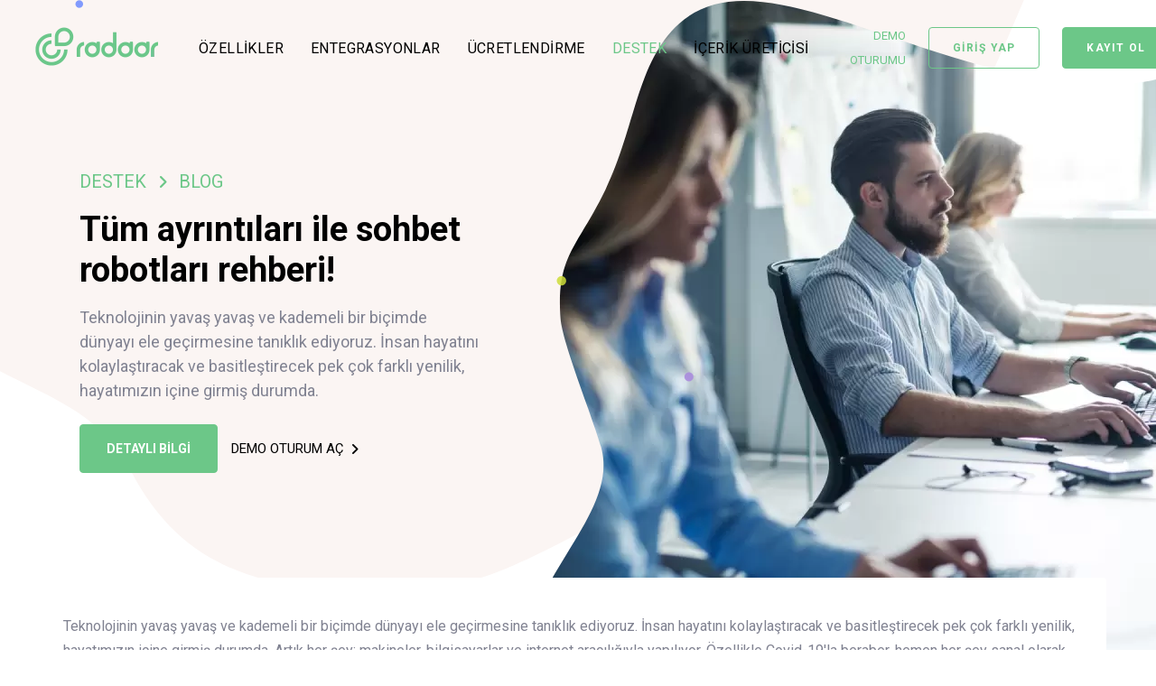

--- FILE ---
content_type: text/html; charset=utf-8
request_url: https://www.radaar.io/tr/destek-121/blog-388/tum-ayrintilari-ile-sohbet-robotlari-rehberi-2936/
body_size: 15288
content:
<!DOCTYPE html><html lang="tr" translate="no"> <head>  <title>Tüm Ayrıntıları İle Sohbet Robotları Rehberi!</title>  <meta http-equiv="Content-Type" content="text/html;charset=utf-8" /> <meta http-equiv="X-UA-Compatible" content="IE=edge"> <link rel="shortcut icon" type="image/vnd.microsoft.icon" href="https://www.radaar.io/_FILES/General/Header/FavIcon.webp?v=20250918151136"> <meta name="google" content="notranslate" /> <meta name="description" content="Teknolojinin yavaş yavaş ve kademeli bir biçimde dünyayı ele geçirmesine tanıklık ediyoruz. İnsan hayatını kolaylaştıracak ve basitleştirecek pek çok farklı yenilik, hayatımızın içine girmiş durumda."/> <meta name="keywords" content="Sosyal Medya, Yönetim, Platform, Birlikte Çalışma, Yayınlama, Görüşmeler, Dinleme, Raporlama"/> <meta name="robots" content="index, follow"/> <meta name="revisit-after" content="3 days"/> <link rel="canonical" href="https://www.radaar.io/tr/destek-121/blog-388/tum-ayrintilari-ile-sohbet-robotlari-rehberi-2936/"/> <meta property="fb:app_id" content="1963411830360861"/> <meta property="og:site_name" content="Tüm Ayrıntıları İle Sohbet Robotları Rehberi!"/> <meta property="og:title" content="Tüm Ayrıntıları İle Sohbet Robotları Rehberi!"/> <meta property="og:url" content="https://www.radaar.io/tr/destek-121/blog-388/tum-ayrintilari-ile-sohbet-robotlari-rehberi-2936/"/> <meta property="og:image" content="https://www.radaar.io/_FILES/Contents/2938/Image.jpg"/> <meta property="og:description" content="Teknolojinin yavaş yavaş ve kademeli bir biçimde dünyayı ele geçirmesine tanıklık ediyoruz. İnsan hayatını kolaylaştıracak ve basitleştirecek pek çok farklı yenilik, hayatımızın içine girmiş durumda."/> <meta property="og:type" content="website"/> <meta itemprop="name" content="Tüm Ayrıntıları İle Sohbet Robotları Rehberi!"/> <meta itemprop="description" content="Teknolojinin yavaş yavaş ve kademeli bir biçimde dünyayı ele geçirmesine tanıklık ediyoruz. İnsan hayatını kolaylaştıracak ve basitleştirecek pek çok farklı yenilik, hayatımızın içine girmiş durumda."/> <meta name="twitter:card" content="summary"/> <meta name="twitter:url" content="https://www.radaar.io/tr/destek-121/blog-388/tum-ayrintilari-ile-sohbet-robotlari-rehberi-2936/"/> <meta name="twitter:title" content="Tüm Ayrıntıları İle Sohbet Robotları Rehberi!"/> <meta name="twitter:description" content="Teknolojinin yavaş yavaş ve kademeli bir biçimde dünyayı ele geçirmesine tanıklık ediyoruz. İnsan hayatını kolaylaştıracak ve basitleştirecek pek çok farklı yenilik, hayatımızın içine girmiş durumda."/> <meta name="twitter:image" content="https://www.radaar.io/_FILES/Contents/2938/Image.jpg"/> <meta name="twitter:site" content="@radaario"/> <meta name="twitter:creator" content="@radaario"/> <meta name="viewport" content="width=device-width,initial-scale=1" /> <link rel="alternate" hreflang="en" href="https://www.radaar.io/resources-121/blog-388/a-complete-guide-to-chatbots-2936/" /> <link rel="alternate" hreflang="tr" href="https://www.radaar.io/tr/destek-121/blog-388/tum-ayrintilari-ile-sohbet-robotlari-rehberi-2936/" /> <link rel="alternate" hreflang="x-default" href="https://www.radaar.io/resources-121/blog-388/a-complete-guide-to-chatbots-2936/" /><link rel="preload" href="https://fonts.googleapis.com/css2?family=Roboto:wght@300;400;500;700&display=swap" as="style" onload="this.rel='stylesheet'" /><link rel="stylesheet" type="text/css" href="/_DEFAULT/assets/css.php?v=20250918151136" /><link rel="stylesheet" type="text/css" href="/_DEFAULT/assets/css/demo_session.css?v=20250918151136" /><link rel="preload" href="https://cdnjs.cloudflare.com/ajax/libs/font-awesome/6.6.0/css/all.min.css" as="style" onload="this.rel='stylesheet'" /> <script> (function(w, d, s, l, i) { w[l] = w[l] || []; w[l].push({ 'gtm.start': new Date().getTime(), event: 'gtm.js' }); var f = d.getElementsByTagName(s)[0], j = d.createElement(s), dl = l != 'dataLayer' ? '&l=' + l : ''; j.async = true; j.src = 'https://www.googletagmanager.com/gtm.js?id=' + i + dl; f.parentNode.insertBefore(j, f); })(window, document, 'script', 'dataLayer', 'GTM-58PWPMR'); </script><meta name="apple-itunes-app" content="app-id=1517621356"><meta name="apple-mobile-web-app-capable" content="yes" /><meta name="google-play-app" content="app-id=io.radaar.mobile"><meta name="verify-reviews" content="$2y$10$LLoDvfZ4eRQoSOiQlLgcA.Kp93XDCOPTICqU8.C/iCulHtv5.4UR2"> </head> <body data-radaar-pwr-dynamic-buttons="false" data-mobile-nav-trigger-alignment="right" data-mobile-nav-align="left" data-mobile-nav-style="modern" data-mobile-nav-shceme="gray" data-mobile-header-scheme="gray" data-mobile-nav-breakpoint="1199"> <div id="wrap"> <header class="main-header main-header-overlay"> <div class="mainbar-wrap"> <div class="megamenu-hover-bg"></div> <div class="container-fluid mainbar-container"> <div class="mainbar"> <div class="row mainbar-row align-items-lg-stretch px-4"> <div class="col-auto"> <div class="navbar-header"> <a id="header-logo" class="gtm-button navbar-brand" href="/tr/" rel="home" title="Bütüncül Bir Sosyal Medya Yönetim Platformu"> <span class="navbar-brand-inner">  <img class="mobile-logo-default" src="/_DEFAULT/assets/images/logos/radaar-header.webp?v=20250918151136" width="136" height="46" alt="Bütüncül Bir Sosyal Medya Yönetim Platformu" title="Bütüncül Bir Sosyal Medya Yönetim Platformu"> <img class="logo-default" src="/_DEFAULT/assets/images/logos/radaar-header.webp?v=20250918151136" width="136" height="46" alt="Bütüncül Bir Sosyal Medya Yönetim Platformu" title="Bütüncül Bir Sosyal Medya Yönetim Platformu"> </span> </a> <button type="button" class="navbar-toggle collapsed nav-trigger style-mobile" data-toggle="collapse" data-target="#main-header-collapse" data-changeclassnames='{ "html": "mobile-nav-activated overflow-hidden" }' aria-label="Menu" title="Menu">  <span class="bars"> <span class="bar"></span> <span class="bar"></span> <span class="bar"></span> </span> </button> </div> </div> <div class="col"> <div id="main-header-collapse" class="collapse navbar-collapse"> <ul id="primary-nav" class="main-nav nav align-items-lg-stretch justify-content-lg-start" data-submenu-options='{"toggleType": "fade", "handler": "mouse-in-out"}'> <li><a id="header-content" href="/tr/ozellikler-38/" class="gtm-button" title="Özellikler">ÖZELLİKLER</a></li> <li><a id="header-content" href="/tr/entegrasyonlar-3796/" class="gtm-button" title="Entegrasyonlar">ENTEGRASYONLAR</a></li> <li><a id="header-content" href="/tr/ucretlendirme-93/" class="gtm-button" title="Ücretlendirme">ÜCRETLENDİRME</a></li> <li><a id="header-content" href="/tr/destek-121/" class="gtm-button active" title="Destek">DESTEK</a></li> <li><a id="header-content" href="/free-tools/social-post-generator/tr/" target="_blank" rel="me" class="gtm-button" title="İçerik Üreticisi">İÇERİK ÜRETİCİSİ</a></li>  </ul> </div> </div> <div class="col text-right"> <div class="header-module">  <a id="header-demo-session" href="javascript:void(0)" class="gtm-button font-size-13 text-secondary cursor-pointer demo-session" title="Demo Oturumu">DEMO OTURUMU</a> </div>   <div class="header-module"> <a id="header-sign-in" href="https://dash.radaar.io/v2/?lang=tr" rel="nofollow" class="gtm-button btn btn-sm btn-default round px-2" title="Giriş Yap" rel="nofollow"> <span class="btn-txt font-weight-bold">GİRİŞ YAP</span> </a> </div> <div class="header-module"> <a id="header-sign-up" href="https://dash.radaar.io/v2/sign/up/?lang=tr&subscription_plan=STANDARD&conversion_value=29.99" target="_blank" rel="nofollow" class="gtm-button btn btn-sm btn-solid round px-2" title="Kayıt Ol" rel="nofollow"> <span class="btn-txt font-weight-bold">KAYIT OL</span> </a> </div> <div class="header-module"> <div class="ld-dropdown-menu ld-dropdown-menu-custom"> <span class="ld-module-trigger text-secondary" role="button" data-ld-toggle="true" data-toggle="collapse" data-target="#header-languages"> <span class="ld-module-trigger-txt font-size-13">   TÜRKÇE <i class="fa-solid fa-angle-down"></i> </span> </span> <div id="header-languages" class="ld-module-dropdown text-right right collapse" role="tabpanel"> <div class="ld-dropdown-menu-content p-4"> <ul> <li><a id="header-language" href="https://www.radaar.io/resources-121/blog-388/a-complete-guide-to-chatbots-2936/" class="gtm-button" title="English">English</a></li> <li><a id="header-language" href="https://www.radaar.io/de/ressourcen-121/blog-388/" class="gtm-button" title="Deutsch">Deutsch</a></li> <li><a id="header-language" href="https://www.radaar.io/fr/ressources-121/blog-388/" class="gtm-button" title="Français">Français</a></li> <li><a id="header-language" href="https://www.radaar.io/it/risorse-121/blog-388/" class="gtm-button" title="Italiano">Italiano</a></li> <li><a id="header-language" href="https://www.radaar.io/es/recursos-121/blog-388/" class="gtm-button" title="Español">Español</a></li> <li><a id="header-language" href="https://www.radaar.io/tr/destek-121/blog-388/tum-ayrintilari-ile-sohbet-robotlari-rehberi-2936/" class="gtm-button active" title="Türkçe">Türkçe</a></li> <li><a id="header-language" href="https://www.radaar.io/ru/resources-121/blog-388/" class="gtm-button" title="русский">русский</a></li> <li><a id="header-language" href="https://www.radaar.io/ar/resources-121/" class="gtm-button" title="عربى">عربى</a></li>  </ul> </div> </div> </div> </div>  </div> </div> </div> </div> </div></header> <main class="content"> <section class="vc_row fullheight d-flex flex-wrap align-items-center bg-no-repeat bg-pos-x-center mb--5" style="background-image: url(/_DEFAULT/assets/images/bg/bg-75.svg);"> <div class="banner-image"> <div class="ld-masked-image" data-dynamic-shape="true"> <svg version="1.1" class="scene" width="0" height="0" preserveAspectRatio="none" viewBox="0 0 1440 800"> <defs> <clipPath id="banner-masked-image"> <path fill="black" d="M131,40 C84.135,83.534 96.819,148.446 63.283,217.394 C31.508,282.723 -3.621,324.812 1.461,394.323 C3.451,421.533 12.117,449.828 29.796,480.002 C87.412,578.34 -15.301,663.448 94.611,833.387 C156.302,928.77 316.559,918.015 435.971,936.052 C572.741,956.711 653.384,1003.601 753.566,971.715 C877.689,932.209 924.99262,809.932822 972.63862,707.700822 C1063.84662,512.000822 1038.71071,197.732895 884.476705,67.2268952 C788.919705,-13.6291048 714.704,70.008 529,43 C339.693,15.468 212.609,-35.808 131,40 Z" pathdata:id=" M175.270836,26.7977911 C128.405836,70.3317911 129.938279,144.739124 96.4022789,213.687124 C64.6272789,279.016124 41.242383,286.071679 46.324383,355.582679 C48.314383,382.792679 79.5246278,459.251586 88.7738696,492.334164 C116.497714,591.496483 -75.3047466,680.552915 34.6072534,850.491915 C96.2982534,945.874915 281.559,906.015 400.971,924.052 C537.741,944.711 678.161685,902.348368 778.343685,870.462368 C902.466685,830.956368 927.354,806.232 975,704 C1066.208,508.3 1058.68971,185.848951 904.455709,55.3429506 C808.898709,-25.5130494 786.027661,117.60054 600.323661,90.5925401 C411.016661,63.0605401 256.879836,-49.0102089 175.270836,26.7977911 Z; M200.391256,6 C138.06059,22.7990703 77.9622177,42.6445401 44.4262177,111.59254 C12.6512177,176.92154 -4.1051307,212.01786 0.976869296,281.52886 C2.9668693,308.73886 99.0297526,534.545109 108.278994,567.627688 C136.002839,666.790006 -29.1381304,721.523368 80.7738696,891.462368 C142.46487,986.845368 331.636556,840.153183 451.048556,858.190183 C587.818556,878.849183 705.371102,948.496676 805.553102,916.610676 C929.676102,877.104676 941.497784,689.3436 989.143784,587.1116 C1080.35178,391.4116 1050.68971,206.848951 896.455709,76.3429506 C800.898709,-4.5130494 778.027661,138.60054 592.323661,111.59254 C403.016661,84.0605401 312.765712,-24.2866392 200.391256,6 Z" /> </clipPath> </defs> </svg> <figure data-responsive-bg="true" style="clip-path: url(#banner-masked-image); -webkit-clip-path: url(#banner-masked-image);" class="clip-svg visible-md visible-lg"> <img src="https://www.radaar.io/_FILES/_CACHE/2938/Image-720x720-75-0.webp?v=20250918151136" alt="Tüm ayrıntıları ile sohbet robotları rehberi!" title="Tüm ayrıntıları ile sohbet robotları rehberi!"> </figure> </div> </div> <div class="lqd-particles-bg-wrap"> <div class="ld-particles-container"> <div id="particles-banner" data-particles="true" data-particles-options='{"particles":{"number":{"value":3}, "color":{"value":["#6cc788", "#fcc100", "#6887ff", "#f77a99", "#a88add", "#cddc39"]}, "shape":{"type":["circle"]}, "opacity":{"random":true, "anim":{"enable":true, "opacity_min":0.80000000000000004, "speed":1, "sync":true}}, "size":{"value":5, "random":true, "anim":{"enable":true, "size_min":52}}, "move":{"enable":true, "direction":"none", "speed":1, "random":true, "out_mode":"out"}}, "interactivity":[]}' class="ld-particles-inner"></div> </div> </div> <div class="container w-100 px-4 mx-2 mx-sm-0 px-sm-6 px-md-8"> <div class="row d-flex flex-wrap align-items-center"> <div class="col-lg-5 col-md-6">  <nav aria-label="breadcrumb"> <ol class="breadcrumb my-2">  <li class="breadcrumb-item"><a href="/tr/destek-121/" title="Destek">DESTEK</a></li> <li class="breadcrumb-item"><a href="/tr/destek-121/blog-388/" title="Blog">BLOG</a></li> </ol></nav> <h1 data-fittext="true" class="my-3 font-size-38">Tüm ayrıntıları ile sohbet robotları rehberi!</h1> <div class="my-2 font-size-18 in-text-a">Teknolojinin yavaş yavaş ve kademeli bir biçimde dünyayı ele geçirmesine tanıklık ediyoruz. İnsan hayatını kolaylaştıracak ve basitleştirecek pek çok farklı yenilik, hayatımızın içine girmiş durumda.</div> <a id="banner-learn-more" href="#content" title="Detaylı Bilgi" class="gtm-button btn btn-sm btn-solid round px-2 my-3"> <span class="btn-txt font-weight-bold">DETAYLI BİLGİ</span> </a> <a id="banner-demo-session" href="javascript:void(0)" rel="nofollow" class="gtm-button btn btn-naked font-size-15 demo-session" title=""> <span class="btn-txt">DEMO OTURUM AÇ</span> <span class="btn-icon"><i class="fa-solid fa-angle-right"></i></span> </a> </div> </div> </div></section><a id="content" name="content"></a><section id="module-2939" class="module-text vc_row bg-no-repeat"> <div class="container bg-white round pt-3"> <div class="row my-4"> <div class="col-md-12 font-size-16 in-text-a">Teknolojinin yavaş yavaş ve kademeli bir biçimde dünyayı ele geçirmesine tanıklık ediyoruz. İnsan hayatını kolaylaştıracak ve basitleştirecek pek çok farklı yenilik, hayatımızın içine girmiş durumda. Artık her şey; makineler, bilgisayarlar ve internet aracılığıyla yapılıyor. Özellikle Covid-19'la beraber, hemen her şey sanal olarak yapılmaya başlandı. İnsanlar da bilgisayar üzerinden yapılan, yeni çalışma modelinden son derece keyif alıyorlar. Tüm bu teknolojiler ve yeniliklerin bir sonucu olarak, insanlar ve bilgisayarlar arasındaki etkileşim ve iletişimi güçlendirmek için yeni bir araç tasarlandı. Bu araca "Sohbet robotları" diyoruz. Kulağa epey ilgi çekici geliyor, değil mi? Öyleyse sohbet robotları dünyasına bir göz atalım ve bu yazılım hakkında her şeyi beraber öğrenelim.</div> </div> </div></section><section id="module-3045" class="vc_row bg-no-repeat"> <div class="container "> <div class="row my-4"> <div class="col-md-12 font-size-16 in-text-a"> <h2 class="my-0 mb-3 font-size-38">İçindekiler</h2> <ul> <li><a href="#module-2940" rel="nofollow" title="Sohbet robotları - Tam olarak nedir ve ilk ne zaman geliştirildi">Sohbet robotları - Tam olarak nedir ve ilk ne zaman geliştirildi</span></a></li> <li><a href="#module-2941" rel="nofollow" title="Sohbet robotları nasıl çalışır?">Sohbet robotları nasıl çalışır?</span></a></li> <li><a href="#module-2942" rel="nofollow" title="Türleri nelerdir?">Türleri nelerdir?</span></a></li> <li><a href="#module-2943" rel="nofollow" title="Şirketler sohbet robotlarından nasıl yararlanır?">Şirketler sohbet robotlarından nasıl yararlanır?</span></a></li> <li><a href="#module-2944" rel="nofollow" title="Sosyal Medya Sohbet Robotları: İletişimin geleceği">Sosyal Medya Sohbet Robotları: İletişimin geleceği</span></a></li> <li><a href="#module-2948" rel="nofollow" title="Tüm mesajları tek bir gelen kutusunda toplayın...">Tüm mesajları tek bir gelen kutusunda toplayın...</span></a></li> </ul> </div> </div> </div></section><section id="module-2940" class="module-text vc_row bg-no-repeat"> <div class="container "> <div class="row my-4"> <div class="col-md-12"> <h2 class="my-0 mb-3 font-size-38">Sohbet robotları - Tam olarak nedir ve ilk ne zaman geliştirildi</h2> </div> <div class="col-md-12 font-size-16 in-text-a">Sohbet robotları; ister yazılı ister sözlü bir şekilde, insan dilini algılayıp kendince yorumlayarak, yeniden taklit eden basit yapay zeka bilgisayar programlarıdır. İnsanlar ve bilgisayarların birbirleriyle iletişim kurmasını ve etkileşim kurmasını sağlamak amacıyla geliştirilmişlerdir. Sohbet robotları, insanların sesleri üzerine çalışıp; insanların sorularını ve sorunlarını, telefon ve bilgisayarları aracılığıyla iletmelerine yardımcı olurlar. Böylelikle, insanların dijital cihazlarda çalışmasını kolaylaştırmış olurlar.<br /><br />Ünlü sohbet robotları yazılımlarından birkaçını daha önce duymamış olmanıza imkan yok. Ancak belki de bunların sohbet robotları olduğunu daha önceden bilmiyordunuz. Dünya çapında bulunan en yaygın sohbet robotlarından bazılarına Alexa, Google Asistanı ve Siri'yi örnek verebiliriz. Bu da bize sohbet robotlarının bir süredir ortalarda olduğunu gösteriyor. Ancak asıl popülerliklerini son yıllarda kazandılar.<br /> <br />MIT Profesörü Joseph Weizenbaum; sohbeti taklit edip yeniden canlandırmak için eşleşen kalıpları kullanan, ELIZA isimli dünyanın ilk sohbet robotunu geliştirdi. ELIZA; ilk ve henüz gelişmemiş bir sohbet robot türü olduğundan, bilgisayara kullanıcılar tarafından girilen farklı kelimeleri eşleştirerek ve ardından kullanıcılara daha önceden kodlanmış bir yanıt vererek çalışıyordu. Ancak ELIZA birçok sorun vardı ve bu yenilik insanlar tarafından olumlu bir yanıt almamıştı. Ancak yavaş yavaş ve kademeli bir şekilde daha fazla insan sohbet robotları fikri üzerinde çalıştı ve bu projeyi geliştirdi.<br /><br />ELIZA'dan sonra aynı fikirden yola çıkılarak PARRY, Jabberwacky, Dr. Sbaitso, A.L.I.C.E. (Yapay Dilsel İnternet Bilgisayar Varlığı) ve daha birçok benzerini sayabileceğimiz farklı program tasarlandı. Bu sohbet robotlarının kendilerine göre inişleri ve çıkışları vardı. Yani, dünyanın en iyi sohbet robotlarını üretmek için yazılımda değişiklikler yapılması gerekecekti. Tüm bu değişikliklerin ardından Google Asistanı, Siri ve Alexa gibi dünyanın en gelişmiş sohbet robotları ile tanıştık.<br /><br />Günümüzde bu üç sohbet robotunun, dünya çapında kullanıldığını ve gerek ofis gerekse evler ortamlarının ayrılmaz bir parçası olduğunu görmeniz mümkün. İnsanlar, hayatlarını ciddi derecede kolaylaştırdıkları için sohbet robotlarını kullanmaktan zevk alıyorlar. Dolayısıyla geçmişe baktığımızda, sohbet robotlarının bu denli başarılı olmak için gerçekten uzun bir yol aldığını söyleyebiliriz.</div> </div> </div></section><section id="module-2941" class="vc_row bg-no-repeat"> <div class="container "> <div class="row d-flex flex-wrap align-items-center"> <div class="col-md-6 my-4"> <a href="/_FILES/Contents/2941/Image.jpg?v=20250918151136" rel="nofollow" class="liquid-img-group-single fresco" data-fresco-caption="Sohbet robotları nasıl çalışır?" data-fresco-group="lightbox-2941" data-shadow-style="4" data-roundness="4" title="Sohbet robotları nasıl çalışır?"> <div class="liquid-img-group-img-container"> <div class="liquid-img-container-inner"> <figure> <img class="lazy" src="/_DEFAULT/assets/images/empty.png" data-src="https://www.radaar.io/_FILES/_CACHE/2941/Image-640x360-75-0.webp?v=20250918151136" alt="Sohbet robotları nasıl çalışır?" title="Sohbet robotları nasıl çalışır?"/> </figure> </div> </div> </a></div> <div class="col-md-6 my-4 pl-lg-4"> <h2 class="my-3 font-size-38">Sohbet robotları nasıl çalışır?</h2> <div class="my-2 font-size-16 in-text-a">Sohbet robotları, uygun kodlamaların ve süreçlerin gerekli olduğu yazılımlardır. Bu robotlar basit görünseler de oldukça karmaşık olabilirler. Sohbet robotlarının yaptığı ilk şey verileri analiz etmektir. Kullanıcının ne istediğini anlamaları ve doğru bilgileri toplamaları gerekir. Bu analizler sonucunda kullanıcıya bir yanıt iletirler. Bu yanıt ya sözlü ya da metin biçiminde olabilir. Günümüzde sohbet robotları, işletmelerin de önemli bir parçası haline gelmekte. İşletmelerin yaklaşık %80'i, şirketlerde çeşitli amaçlarla farklı sohbet robotları kullanıyorlar. Özellikle işçilerin verimliliğini artırmak konusunda için sohbet robotları harika iş çıkarıyor. Dolayısıyla işletmeler için birçok fayda sağlayan, yararlı bir araç olduklarını görmek mümkün.</div> </div> </div> </div></section> <section id="module-2942" class="module-text vc_row bg-no-repeat"> <div class="container "> <div class="row my-4"> <div class="col-md-12"> <h2 class="my-0 mb-3 font-size-38">Türleri nelerdir?</h2> </div> <div class="col-md-12 font-size-16 in-text-a">Sohbet robotlarının türleri şu şekildedir:<br /><br /><b>Kural tabanlı sohbet robotları:<br /></b><br />Kural tabanlı sohbet robotları, yalnızca yazılımda bulunan sınırlı bilgiler üzerinde çalışır. Yani, bu tür botlar yalnızca kendi sisteminde bulunan verilere yanıt verebilir. Bu robotlar, kullanıcıyı anlamak ve cevaplamak için doğru ve yanlış algoritmasını kullanırlar. Kural tabanlı sohbet robotlarının oluşturulması, diyet türlere nazaran daha kolaydır.<br /><br /><b>Yapay zeka tabanlı sohbet robotları:<br /><br /></b>Başka bir tür sohbet robotu, daha modern ve pratik olan Yapay Zeka&rsquo;ya dayanmaktadır. Bu sohbet robotları, açık uçlu soruları anlayabilir ve farklı komutları da kavrama yeteneğine de sahiptirler. Bu robotlar, insanlarla uygun şekilde etkileşime girer ve insanların kullandığı farklı dilleri, bağlamları ve amaçları algılayabilirler.<br /><br /><b>Canlı sohbetler: <br /><br /></b>Canlı sohbetler; işletmelerin müşterileriyle, ve insanların birbirleriyle konuşabileceği dijital bir iletişim biçimidir. Canlı sohbetler; <a title="WhatsApp" href="https://whatsapp.com/" target="_blank" rel="noopener">WhatsApp</a>, <a title="https://whatsapp.com/" href="https://www.facebook.com/" target="_blank" rel="noopener">Facebook</a>, <a title="A whole new way to talk to companies" href="https://www.apple.com/ios/business-chat/" target="_blank" rel="noopener">Apple İş Sohbeti</a> ve diğer birçok farklı platform aracılığıyla erişebileceğiniz, gerçek zamanlı mesajlaşma hizmetleridir. Canlı sohbetler ve sohbet robotları, kullanıcıya en iyi sohbet deneyimini sağlamak için birlikte çalışabilirler.</div> </div> </div></section><section id="module-2943" class="module-text vc_row bg-no-repeat"> <div class="container "> <div class="row my-4"> <div class="col-md-12"> <h2 class="my-0 mb-3 font-size-38">Şirketler sohbet robotlarından nasıl yararlanır?</h2> </div> <div class="col-md-12 font-size-16 in-text-a">İşletmelerin sohbet robotlarından elde edebileceği avantajlardan birkaçı şöyledir<br /><br />&bull; Anında cevap vererek müşterilerin bekleme sürelerini kısaltmak.<br />&bull; Basit işleri otomatikleştirerek, operasyonel verimliliği artırmak ve maliyetleri en aza indirmek.<br />&bull; Daha iyi müşteri katılımı sağlamak ve etkileşimi artırmak. <br />&bull; Müşteri hizmetleri sağlayarak işe alım ve altyapı maliyetlerini düşürmek. <br />&bull; Müşterilere ihtiyaç duyduklarında talep ettikleri hizmet ve ürünleri sağlayarak satışları ve beklenen geliri artırmak.</div> </div> </div></section><section id="module-2944" class="vc_row bg-no-repeat"> <div class="container "> <div class="row d-flex flex-wrap align-items-center"> <div class="col-md-6 my-4 pr-lg-4"> <h2 class="my-3 font-size-38">Sosyal Medya Sohbet Robotları: İletişimin geleceği</h2> <div class="my-2 font-size-16 in-text-a">Sohbet robotları, sosyal medyadaki iletişimin önemli bir parçası haline geliyorlar. Bunun başlıca nedeni, sohbet robotlarının müşterilerle etkileşimi çok kolay ve hızlı bir hale getirerek müşteri hizmetlerini geliştirmeleri. Ayrıca, bu robotlar çevrimiçi potansiyel müşteriler oluşturma yönünden de oldukça iyiler. Çalışanlar da sohbet robotları sayesinde çevrimiçi çalışabiliyor ve böylelikle işletmelere büyüme imkanı sağlıyorlar. Sohbet robotlarının diğer bir önemli özelliği ise işletmenin insanlara Instagram ve Facebook gibi sosyal medya platformları üzerinden ulaşmasını mümkün kılması. Tüm bunları göz önünde bulundurduğumuzda, sohbet robotlarınının iş dünyasında da artan yükselişi nedeniyle, iletişimin geleceği olmaları oldukça mümkün diyebiliriz.</div> </div> <div class="col-md-6 my-4"> <a href="/_FILES/Contents/2944/Image.jpg?v=20250918151136" rel="nofollow" class="liquid-img-group-single fresco" data-fresco-caption="Sosyal Medya Sohbet Robotları: İletişimin geleceği" data-fresco-group="lightbox-2944" data-shadow-style="4" data-roundness="4" title="Sosyal Medya Sohbet Robotları: İletişimin geleceği"> <div class="liquid-img-group-img-container"> <div class="liquid-img-container-inner"> <figure> <img class="lazy" src="/_DEFAULT/assets/images/empty.png" data-src="https://www.radaar.io/_FILES/_CACHE/2944/Image-640x360-75-0.webp?v=20250918151136" alt="Sosyal Medya Sohbet Robotları: İletişimin geleceği" title="Sosyal Medya Sohbet Robotları: İletişimin geleceği"/> </figure> </div> </div> </a></div> </div> </div></section> <section id="module-2945" class="module-text vc_row bg-no-repeat"> <div class="container "> <div class="row my-4"> <div class="col-md-12 font-size-16 in-text-a">Siz de işinize sohbet robotlarını dahil etmeyi düşünüyorsanız ve bunu nasıl yapacağınızı bilmiyorsanız endişelenmenize gerek yok. <a title="Build Conversational Flows With No-Code Chatbot Platform" href="https://botsify.com" target="_blank" rel="noopener">Botsify</a>, <a title=" The Worlds Best Sales-Automation Text Messaging Platform" href="https://mobilemonkey.com/tr/" target="_blank" rel="noopener">Mobile Monkey</a>, <a title="Create a chatbot with zero coding skills required​" href="https://flowxo.com" target="_blank" rel="noopener">FlowXO</a> ve bunun gibi birçok robotunuzu oluşturmanıza yardımcı olabilecek web sitesi bulabilirsiniz. Eğer sohbet robotları stratejisi ve diğer pazarlama planlarında size yardımcı olacak bir yer arıyorsanız, RADAAR ziyaret edebileceğiniz en iyi yerlerden biridir. RADAAR, sosyal medya operasyonlarında size yardımcı olarak işinizi daha başarılı hale getirir.</div> </div> </div></section><section id="module-2946" class="module-text vc_row bg-no-repeat"> <div class="container "> <div class="row my-4"> <div class="col-md-12"> <h2 class="my-0 mb-3 font-size-38">Sonuç</h2> </div> <div class="col-md-12 font-size-16 in-text-a">Sohbet robotları için iletişimin yeni hali diyebiliriz. İnsanların dijital cihazlarla iletişim kurmasının basit ve kolay hale getirdiklerinden; önümüzdeki yıllarda, çoğu insan işinin yerini alan ve işletmelere yüzlerce fayda sağlayan sohbet robotlarını daha sık bir şekilde göreceğiz. Eğer siz de böyle bir işletmeyseniz; iş verimliliğinizi artırmak için firmanıza bir sohbet robotu eklemek isteyebilirsiniz.</div> </div> </div></section><section id="module-2948" class="vc_row bg-no-repeat"> <div class="container "> <div class="row d-flex flex-wrap align-items-center"> <div class="col-md-6 my-4"> <a href="https://www.radaar.io/tr/ozellikler-38/gelen-kutusu-162/" class="liquid-img-group-single" data-fresco-group="lightbox-2948" data-shadow-style="4" data-roundness="4" title="Tüm mesajları tek bir gelen kutusunda toplayın..."> <div class="liquid-img-group-img-container"> <div class="liquid-img-container-inner"> <figure> <img class="lazy" src="/_DEFAULT/assets/images/empty.png" data-src="/_FILES/Contents/2948/Image.gif?v=20250918151136" alt="Tüm mesajları tek bir gelen kutusunda toplayın..." title="Tüm mesajları tek bir gelen kutusunda toplayın..."/> </figure> </div> </div> </a></div> <div class="col-md-6 my-4 pl-lg-4"> <div class="my-2 font-size-20 text-primary">SOSYAL MEDYA GELEN KUTUSU</div> <h2 class="my-3 font-size-38">Tüm mesajları tek bir gelen kutusunda toplayın...</h2> <div class="my-2 font-size-16 in-text-a">Tüm görüşmelerinizi tek bir yerde toplayın ve ekibinizle birlikte yöneterek takipçilerinizle daha iyi ilişkiler kurun.</div> <a id="content-learn-more" href="https://www.radaar.io/tr/ozellikler-38/gelen-kutusu-162/" class="gtm-button btn btn-sm btn-solid round px-2 my-3" title="Detaylı Bilgi"> <span class="btn-txt font-weight-bold">DETAYLI BİLGİ</span> </a> </div> </div> </div></section> <section id="module-3222" class="vc_row bg-no-repeat author"> <div class="container"> <div class="d-flex align-items-center justify-content-center my-4"> <a href="https://www.linkedin.com/in/dilhan-limnili-32096a124/" target="_blank" rel="nofollow" title="Dilhan Limnili" class="d-flex align-items-center justify-content-center"> <div class="d-flex flex-column"> <figure class="author-avatar mr-3"> <img class="lazy" src="/_DEFAULT/assets/images/empty.png" data-src="https://www.radaar.io/_FILES/_CACHE/3222/Image-150x150-75-0.webp?v=20250918151136" alt="Dilhan Limnili" title="Dilhan Limnili"> </figure> </div> <div class="d-flex flex-column"> <h6 class="my-0 font-size-14">EDİTÖR</h6> <h2 class="my-0 mt-1 font-size-16">Dilhan Limnili</h2> <div class="my-0 font-size-14 in-text-a">İçerik &amp; Topluluk Yöneticisi, RADAAR</div> </div> </a> </div> </div></section> <section id="module-2947" class="vc_row bg-no-repeat" > <div class="container "> <div class="row m-4"> <div class="col-md-12 col-lg-10 col-lg-offset-1 text-center"> <div class="mb-3"> <div class="my-0 font-size-20 text-primary">SIKÇA SORULAN SORULAR</div> <h2 class="my-0 font-size-38">Sosyal Medya Gelen Kutusu</h2> <div class="my-0 font-size-16 in-text-a">Hızlı dönüşlerle takipçilerinizle daha yakın bir ilişki kurun.</div> </div> </div> <div class="col-md-6"> <div id="faq-2947-left" class="accordion accordion-lg accordion-active-has-fill accordion-title-underlined accordion-expander-left"> <div class="accordion-item panel">  <div id="faq-2947-424-heading" class="accordion-heading"> <h2 class="accordion-title font-size-20"> <a id="content-faq-collapse" data-toggle="collapse" data-parent="#faq-2947-left" href="#faq-2947-424-panel" rel="nofollow" class="gtm-button">  Sosyal medya gelen kutusu nedir? <span class="accordion-expander"> <i class="fa-solid fa-plus"></i> <i class="fa-solid fa-minus"></i> </span> </a> </h2> </div> <div id="faq-2947-424-panel" class="accordion-collapse collapse"> <div class="accordion-content in-text-a"> Sosyal medya gelen kutusu, sosyal medya hesaplarınız üzerinden gelen tüm yorum ve mesajlarınızı tek bir yerde görmenize ve yönetmenize olanak tanır. Böylece hızla yanıt verebilir ve takipçilerinize onları önemsediğinizi gösterebilirsiniz. <a id="content-faq-learn-more" href="https://www.radaar.io/tr/ozellikler-38/gelen-kutusu-162/#content" class="gtm-button text-primary" title="Detaylı Bilgi"> Dafa fazla bilgi. </a> </div> </div> </div> <div class="accordion-item panel">  <div id="faq-2947-426-heading" class="accordion-heading"> <h2 class="accordion-title font-size-20"> <a id="content-faq-collapse" data-toggle="collapse" data-parent="#faq-2947-left" href="#faq-2947-426-panel" rel="nofollow" class="gtm-button">  RADAAR hangi kanalları destekliyor? <span class="accordion-expander"> <i class="fa-solid fa-plus"></i> <i class="fa-solid fa-minus"></i> </span> </a> </h2> </div> <div id="faq-2947-426-panel" class="accordion-collapse collapse"> <div class="accordion-content in-text-a"> RADAAR'ın görüşmeler özelliği ile Facebook (Sayfa), Instagram (İşletme Hesabı), Twitter ve LinkedIn (Şirket Sayfası) üzerinden gelen tüm mesajları kolaylıkla yönetebilirsiniz. Instagram alt yapısı tarafından desteklenmediği için şimdilik sadece Instagram'dan gelen doğrudan mesajları göremiyorsunuz. Fakat Instagram yorumları ile ilgili herhangi bir sorun bulunmuyor. <a id="content-faq-learn-more" href="https://www.radaar.io/tr/ozellikler-38/gelen-kutusu-162/#content" class="gtm-button text-primary" title="Detaylı Bilgi"> Dafa fazla bilgi. </a> </div> </div> </div> <div class="accordion-item panel">  <div id="faq-2947-427-heading" class="accordion-heading"> <h2 class="accordion-title font-size-20"> <a id="content-faq-collapse" data-toggle="collapse" data-parent="#faq-2947-left" href="#faq-2947-427-panel" rel="nofollow" class="gtm-button">  Görüşmelerimi dışa aktarabilir miyim? <span class="accordion-expander"> <i class="fa-solid fa-plus"></i> <i class="fa-solid fa-minus"></i> </span> </a> </h2> </div> <div id="faq-2947-427-panel" class="accordion-collapse collapse"> <div class="accordion-content in-text-a"> Evet. Tüm gelen mesajlarınızı Excel veya CSV formatında kolayca dışa aktarabilirsiniz. <a id="content-faq-learn-more" href="https://www.radaar.io/tr/ozellikler-38/gelen-kutusu-162/#content" class="gtm-button text-primary" title="Detaylı Bilgi"> Dafa fazla bilgi. </a> </div> </div> </div> </div> </div> <div class="col-md-6"> <div id="faq-2947-right" class="accordion accordion-lg accordion-active-has-fill accordion-title-underlined accordion-expander-left"> <div class="accordion-item panel">  <div id="content-faq-2947-425-heading" class="accordion-heading"> <h2 class="accordion-title font-size-20"> <a id="content-faq-collapse" data-toggle="collapse" data-parent="#faq-2947-right" href="#faq-2947-425-panel" rel="nofollow" class="gtm-button">  Neden kullanmalıyım? <span class="accordion-expander"> <i class="fa-solid fa-plus"></i> <i class="fa-solid fa-minus"></i> </span> </a> </h2> </div> <div id="faq-2947-425-panel" class="accordion-collapse collapse"> <div class="accordion-content in-text-a"> Bir sosyal medya gelen kutusu, sosyal medya kanalları üzerinden gelen tüm mesajları tek bir yerde toplayarak takipçilerinizle daha hızlı iletişim kurmanıza yardımcı olur. Kalabalık ve uzaktan çalışan ekipler için bir sosyal medya gelen kutusuna sahip olmak bu açıdan çok önemlidir. Mobil uygulaması ile de gelen tüm mesajları her yerden inceleyip yanıtlamanıza olanak tanır. <a id="faq-learn-more" href="https://www.radaar.io/tr/ozellikler-38/gelen-kutusu-162/#content" class="gtm-button text-primary" title="Detaylı Bilgi"> Dafa fazla bilgi. </a> </div> </div> </div> <div class="accordion-item panel">  <div id="content-faq-2947-569-heading" class="accordion-heading"> <h2 class="accordion-title font-size-20"> <a id="content-faq-collapse" data-toggle="collapse" data-parent="#faq-2947-right" href="#faq-2947-569-panel" rel="nofollow" class="gtm-button">  Görüşmeleri nasıl yönetebilirim? <span class="accordion-expander"> <i class="fa-solid fa-plus"></i> <i class="fa-solid fa-minus"></i> </span> </a> </h2> </div> <div id="faq-2947-569-panel" class="accordion-collapse collapse"> <div class="accordion-content in-text-a"> Gelen kutunuzdaki görüşmeleri arşivleyebilir veya silebilirsiniz. Arşivlediğiniz bir görüşmeye yeni bir mesaj gelirse, gelen kutunuzda yeniden okunmamış olarak görünecektir. Ayrıca bir görüşmeye yıldızlı olarak işaretleyebilir ve böylece o görüşmeye daha sonra hızlı bir şekilde geri dönebilirsiniz. <a id="faq-learn-more" href="https://www.radaar.io/tr/ozellikler-38/gelen-kutusu-162/#content" class="gtm-button text-primary" title="Detaylı Bilgi"> Dafa fazla bilgi. </a> </div> </div> </div> <div class="accordion-item panel">  <div id="content-faq-2947-570-heading" class="accordion-heading"> <h2 class="accordion-title font-size-20"> <a id="content-faq-collapse" data-toggle="collapse" data-parent="#faq-2947-right" href="#faq-2947-570-panel" rel="nofollow" class="gtm-button">  Buradaki performansı ölçebilir miyim? <span class="accordion-expander"> <i class="fa-solid fa-plus"></i> <i class="fa-solid fa-minus"></i> </span> </a> </h2> </div> <div id="faq-2947-570-panel" class="accordion-collapse collapse"> <div class="accordion-content in-text-a"> Evet. Gelen görüşmeleri ve mesajları geldiği kanalları, durumunu (olumlu/nötr/olumsuz) ve sayısını ölçebilirsiniz. <a id="faq-learn-more" href="https://www.radaar.io/tr/ozellikler-38/raporlama-166/#content" class="gtm-button text-primary" title="Detaylı Bilgi"> Dafa fazla bilgi. </a> </div> </div> </div> </div> </div> </div> </div> </section><section id="module-3126" class="vc_row bg-no-repeat"> <div class="container "> <div class="row"> <div class="col-md-12 col-lg-10 col-lg-offset-1 my-4 text-center"> <h6 class="my-1 font-size-20">İLGİLİ BLOG YAZILARI</h6> <h2 class="my-2 font-size-38">İhtiyacınız olan tüm ipuçları ve püf noktalar...</h2> <div class="my-1 font-size-16 in-text-a">Size yardımcı olacak yeni ipuçları ve püf noktalar öğrenin.</div> </div> </div> <div class="row"> <div class="col-md-3 my-4"> <a href="/tr/destek-121/blog-388/2022-de-ajanslar-icin-en-iyi-10-buffer-alternatifi-4193/" target="_self" class="p-0 m-0" title="2022'de ajanslar için en iyi 10 Buffer alternatifi..."> <figure class="pb-2"> <img class="lazy" src="/_DEFAULT/assets/images/empty.png" data-src="https://www.radaar.io/_FILES/_CACHE/4193/Image-496x376-75-0.webp?v=20250918151136" alt="2022'de ajanslar için en iyi 10 Buffer alternatifi..." title="2022'de ajanslar için en iyi 10 Buffer alternatifi..."> </figure> <div class="contents"> <h6 class="my-2">2022-07-25 15:00:00</h6> <h3 class="my-2 font-size-24">2022'de ajanslar için en iyi 10 Buffer alternatifi...</h3> <div class="my-2 font-size-16 in-text-a">Sosyal medya, artık insanların en çok vakit geçirdiği yer haline geldi. Neredeyse herkesin sosyal medya kullandığını söyleyebiliriz. Hatta, sosyal medya platformları, günümüzde küresel nüfusun iletişim ihtiyaçlarının yarısından fazlasını karşılamaktadır. </div> <div class="text-primary"> <span class="btn-txt font-weight-bold">Detaylı Bilgi</span> <span class="btn-icon"><i class="fa-solid fa-angle-right"></i></span> </div> </div> </a> </div> <div class="col-md-3 my-4"> <a href="/tr/destek-121/blog-388/sosyal-medya-yonetimi-2024-kilavuzumuzla-potansiyelini-ortaya-cikarin-8408/" target="_self" class="p-0 m-0" title="Sosyal medya yönetimi 2024 kılavuzumuzla potansiyelini ortaya çıkarın!"> <figure class="pb-2"> <img class="lazy" src="/_DEFAULT/assets/images/empty.png" data-src="https://www.radaar.io/_FILES/_CACHE/8408/Image-496x376-75-0.webp?v=20250918151136" alt="Sosyal medya yönetimi 2024 kılavuzumuzla potansiyelini ortaya çıkarın!" title="Sosyal medya yönetimi 2024 kılavuzumuzla potansiyelini ortaya çıkarın!"> </figure> <div class="contents"> <h6 class="my-2">2024-05-18 10:00:00</h6> <h3 class="my-2 font-size-24">Sosyal medya yönetimi 2024 kılavuzumuzla potansiyelini ortaya çıkarın!</h3> <div class="my-2 font-size-16 in-text-a">Sosyal medyanın karmaşıklıklarını açığa çıkardığımız ve 2024 yılında sosyal medyanın tüm gücünü kendi yararınıza nasıl kullanabileceğinizi açıkladığımız en son blog gönderimize katılın! Dijital yolculuğunuzda ileriye doğru kararlı bir adım atın, bir kahve alın ve sosyal medya yönetimine ilişkin anlaşılması kolay kılavuzumuza dalın.</div> <div class="text-primary"> <span class="btn-txt font-weight-bold">Detaylı Bilgi</span> <span class="btn-icon"><i class="fa-solid fa-angle-right"></i></span> </div> </div> </a> </div> <div class="col-md-3 my-4"> <a href="/tr/destek-121/blog-388/2025-te-ekipler-icin-sprout-social-dan-iyi-alternatifler-mi-ariyorsunuz-13920/" target="_self" class="p-0 m-0" title="2025'te ekipler için Sprout Social'dan iyi alternatifler mi arıyorsunuz?"> <figure class="pb-2"> <img class="lazy" src="/_DEFAULT/assets/images/empty.png" data-src="https://www.radaar.io/_FILES/_CACHE/13920/Image-496x376-75-0.webp?v=20250918151136" alt="2025'te ekipler için Sprout Social'dan iyi alternatifler mi arıyorsunuz?" title="2025'te ekipler için Sprout Social'dan iyi alternatifler mi arıyorsunuz?"> </figure> <div class="contents"> <h6 class="my-2">2025-09-12 15:00:00</h6> <h3 class="my-2 font-size-24">2025'te ekipler için Sprout Social'dan iyi alternatifler mi arıyorsunuz?</h3> <div class="my-2 font-size-16 in-text-a">2025 yılında Sprout Social&rsquo;a alternatif arayan ekipler için en iyi sosyal medya yönetim platformlarını keşfedin! Güçlü özellikler, uygun fiyatlar ve esnek çözümler sunan alternatifleri hemen inceleyin.</div> <div class="text-primary"> <span class="btn-txt font-weight-bold">Detaylı Bilgi</span> <span class="btn-icon"><i class="fa-solid fa-angle-right"></i></span> </div> </div> </a> </div> <div class="col-md-3 my-4"> <a href="/tr/destek-121/blog-388/2025-yilinda-ajanslar-ve-pazarlamacilar-icin-en-iyi-icerik-yonetim-araclari-hakkinda-merakli-misiniz-10977/" target="_self" class="p-0 m-0" title="2025 yılında ajanslar ve pazarlamacılar için en iyi içerik yönetim araçları hakkında meraklı mısınız?"> <figure class="pb-2"> <img class="lazy" src="/_DEFAULT/assets/images/empty.png" data-src="https://www.radaar.io/_FILES/_CACHE/10977/Image-496x376-75-0.webp?v=20250918151136" alt="2025 yılında ajanslar ve pazarlamacılar için en iyi içerik yönetim araçları hakkında meraklı mısınız?" title="2025 yılında ajanslar ve pazarlamacılar için en iyi içerik yönetim araçları hakkında meraklı mısınız?"> </figure> <div class="contents"> <h6 class="my-2">2024-12-04 10:00:00</h6> <h3 class="my-2 font-size-24">2025 yılında ajanslar ve pazarlamacılar için en iyi içerik yönetim araçları hakkında meraklı mısınız?</h3> <div class="my-2 font-size-16 in-text-a">2025 yılında ajanslar ve pazarlamacılar için en etkili içerik yönetim araçlarını keşfetmeye hazır mısınız? Bu yazımızda, iş süreçlerinizi optimize edecek ve stratejilerinizi güçlendirecek en yenilikçi çözümleri bir araya getiriyoruz; ayrıntılar için okumaya devam edin!</div> <div class="text-primary"> <span class="btn-txt font-weight-bold">Detaylı Bilgi</span> <span class="btn-icon"><i class="fa-solid fa-angle-right"></i></span> </div> </div> </a> </div> </div> </div></section> </main> <footer class="main-footer bg-gray-3 mt-4"> <section> <div class="container"> <div class="row d-flex flex-wrap align-items-center"> <div class="col-md-6 col-sm-6 col-xs-12 my-4 pl-0"> <figure class="footer-logo"> <a id="footer-logo" href="https://www.capterra.com/p/213863/RADAAR/reviews/?utm_source=vendor&utm_medium=badge&utm_campaign=capterra_reviews_badge" target="_blank" class="gtm-button" rel="nofollow" title="Capterra"> <img class="lazy" src="/_DEFAULT/assets/images/empty.png" data-src="/_FILES/Contents/776/Image.webp?v=20250918151136" height="50" alt="Capterra" title="Capterra"> </a> </figure> <figure class="footer-logo"> <a id="footer-logo" href="https://www.g2.com/products/radaar/reviews" target="_blank" class="gtm-button" rel="nofollow" title="G2 | High Performer | Fall 2021"> <img class="lazy" src="/_DEFAULT/assets/images/empty.png" data-src="/_FILES/Contents/1764/Image.webp?v=20250918151136" height="50" alt="G2 | High Performer | Fall 2021" title="G2 | High Performer | Fall 2021"> </a> </figure> <figure class="footer-logo"> <a id="footer-logo" href="https://reviews.financesonline.com/p/radaar/" target="_blank" class="gtm-button" rel="nofollow" title="Rising Star, 2020 Award, FinancesOnline"> <img class="lazy" src="/_DEFAULT/assets/images/empty.png" data-src="/_FILES/Contents/774/Image.webp?v=20250918151136" height="50" alt="Rising Star, 2020 Award, FinancesOnline" title="Rising Star, 2020 Award, FinancesOnline"> </a> </figure> <figure class="footer-logo"> <a id="footer-logo" href="https://reviews.financesonline.com/p/radaar/" target="_blank" class="gtm-button" rel="nofollow" title="Great User Experience, 2020 Award, FinancesOnline"> <img class="lazy" src="/_DEFAULT/assets/images/empty.png" data-src="/_FILES/Contents/775/Image.webp?v=20250918151136" height="50" alt="Great User Experience, 2020 Award, FinancesOnline" title="Great User Experience, 2020 Award, FinancesOnline"> </a> </figure> </div> <div class="col-md-6 col-sm-6 my-4 text-sm-right"> <ul class="reset-ul inline-nav"> <li class="py-3 my-0 text-left"> <a href="https://www.radaar.io/tr/destek-121/destek-talebi-537/#content" title="Destek Talebi">Destek Talebi</a> </li> <li class="py-3 my-0 text-left"> <a href="https://www.radaar.io/tr/destek-121/egitim-videolari-385/#content" title="Eğitim Videoları">Eğitim Videoları</a> </li> <li class="py-3 my-0 text-left"> <a href="https://www.radaar.io/tr/destek-121/sss-387/#content" title="S.S.S.">S.S.S.</a> </li> <li class="py-3 my-0 text-left"> <a href="https://www.radaar.io/tr/destek-121/blog-388/#content" title="Blog">Blog</a> </li> <li class="py-3 my-0 text-left"> <a href="https://www.youtube.com/watch?v=waCW6Lekl_s&list=PLr5kRGyhjgcYYXv1yUXkywh-T1jiAvMsU" target="_blank" title="SITNB">SITNB</a> </li> </ul> </div> </div> </div> </section> <section> <div class="container bt-fade-black-005"> <div class="row"> <div class="col-md-4 col-sm-12 col-xs-12 my-4"> <b>RADAAR LLC<br /></b>112 Capitol Trail, Suite A627, Newark, 19711, Delaware, United States<br /><b>E:</b> <a title="destek[at]radaar.io" href="/cdn-cgi/l/email-protection#5430312720313f142635303535267a3d3b"><span class="__cf_email__" data-cfemail="c7a3a2b4b3a2ac87b5a6a3a6a6b5e9aea8">[email&#160;protected]</span></a><br><br>  <div class="mb-4 sm-icons"> <a id="social-media" href="https://www.facebook.com/radaario" target="_blank" title="Facebook" rel="me" class="gtm-button btn btn-naked btn-icon-circle btn-icon-solid font-size-16"><span class="btn-icon m-0"><i class="fa-brands fa-facebook-f"></i></span></a> <a id="social-media" href="https://www.instagram.com/radaario/" target="_blank" title="Instagram" rel="me" class="gtm-button btn btn-naked btn-icon-circle btn-icon-solid font-size-16"><span class="btn-icon m-0"><i class="fa-brands fa-instagram"></i></span></a> <a id="social-media" href="https://www.twitter.com/radaario" target="_blank" title="Twitter" rel="me" class="gtm-button btn btn-naked btn-icon-circle btn-icon-solid font-size-16"><span class="btn-icon m-0"><i class="fa-brands fa-twitter"></i></span></a>  <a id="social-media" href="https://mstdn.social/@radaario" target="_blank" title="Mastodon" rel="me" class="gtm-button btn btn-naked btn-icon-circle btn-icon-solid font-size-16"><span class="btn-icon m-0"><i class="fa-brands fa-mastodon"></i></span></a> <a id="social-media" href="https://www.linkedin.com/company/radaario/" target="_blank" title="LinkedIn" rel="me" class="gtm-button btn btn-naked btn-icon-circle btn-icon-solid font-size-16"><span class="btn-icon m-0"><i class="fa-brands fa-linkedin-in"></i></span></a> <a id="social-media" href="https://www.youtube.com/@radaario" target="_blank" title="YouTube" rel="me" class="gtm-button btn btn-naked btn-icon-circle btn-icon-solid font-size-16"><span class="btn-icon m-0"><i class="fa-brands fa-youtube"></i></span></a>  </div> <div> &copy;2024, RADAAR LLC. Tüm hakları saklıdır. </div> </div> <div class="col-md-2 col-sm-6 col-xs-6 my-4"> <ul class="reset-ul font-size-16"> <li class="mb-1"><a id="footer-sitemap" href="/tr/ozellikler-38/" title="Özellikler" class="gtm-button">Özellikler</a></li> <li class="mb-1"><a id="footer-sitemap" href="/tr/entegrasyonlar-3796/" title="Entegrasyonlar" class="gtm-button">Entegrasyonlar</a></li> <li class="mb-1"><a id="footer-sitemap" href="/tr/cozumler-104/" title="Çözümler" class="gtm-button">Çözümler</a></li> <li class="mb-1"><a id="footer-sitemap" href="/tr/ucretlendirme-93/" title="Ücretlendirme" class="gtm-button">Ücretlendirme</a></li> <li class="mb-1"><a id="footer-sitemap" href="/tr/destek-121/" title="Destek" class="gtm-button active">Destek</a></li> <li class="mb-1"><a id="footer-sitemap" href="/tr/is-ortaklari-1659/" title="İş Ortakları" class="gtm-button">İş Ortakları</a></li> <li class="mb-1"><a id="footer-sitemap" href="/tr/iletisim-617/" title="İletişim" class="gtm-button">İletişim</a></li> <li class="mb-1"><a id="footer-sitemap" href="/tr/ucretsiz-araclar-1078/" title="Ücretsiz Araçlar" class="gtm-button">Ücretsiz Araçlar</a></li> </ul> </div> <div class="col-md-2 col-sm-6 col-xs-6 my-4"> <ul class="reset-ul font-size-16"> <li class="mb-1"><a id="footer-legal" href="/tr/yasal-politikalar-ve-prosedurler-354/kullanim-sartlari-357/" title="Kullanım Şartları" class="gtm-button ">Kullanım Şartları</a></li> <li class="mb-1"><a id="footer-legal" href="/tr/yasal-politikalar-ve-prosedurler-354/gizlilik-politikasi-358/" title="Gizlilik Politikası" class="gtm-button ">Gizlilik Politikası</a></li> <li class="mb-1"><a id="footer-legal" href="/tr/yasal-politikalar-ve-prosedurler-354/cerez-politikasi-362/" title="Çerez politikası" class="gtm-button ">Çerez politikası</a></li> <li class="mb-1"><a id="footer-legal" href="/tr/yasal-politikalar-ve-prosedurler-354/veri-guvenligi-359/" title="Veri Güvenliği" class="gtm-button ">Veri Güvenliği</a></li> <li class="mb-1"><a id="footer-legal" href="/tr/publish-with-radaar-4824/" title="JavaScript SDK" class="gtm-button ">JavaScript SDK</a></li> </ul> </div> <a name="newsletter" rel="nofollow"></a> <div class="col-md-4 col-sm-12 col-xs-12 my-4 text-lg-right"> <h3 class="font-size-20 pt-0 mt-0 mb-2">E-Bülten'inimize Abone Olun</h3> <div class="mb-4">Gelişmelerden haberdar olmak için E-Bülten'inimize abone olmayı unutmayın!</div> <div class="ld-sf ld-sf--input-solid ld-sf--button-solid ld-sf--size-md ld-sf--circle ld-sf--border-thin ld-sf--button-show ld-sf--button-inline mb-2"> <form id="newsletter" action="?newsletter=send" method="post" autocomplete="off" class="gtm-form"> <p class="ld_sf_paragraph pr-2"><input type="email" name="email" class="ld_sf_text bg-white text-dark" placeholder="E-Posta Adresi" required data-required='{ "empty": "Lütfen bilgilerinizi eksiksiz girin!", "typeMismatch": ""}'></p> <button type="submit" class="ld_sf_submit px-4" title="Abone Ol"> <span class="submit-icon"><i class="fa-solid fa-angle-right"></i></span> <span class="ld-sf-spinner"><span>Abone Ol</span></span> </button> </form> </div>  </div> </div> </div> </section> <section> <div class="container bt-fade-black-005"> <div class="row"> <div class="col-md-2 col-sm-6 col-xs-6 my-4"> <ul class="reset-ul font-size-16"> <li class="mb-1 text-bold"> Özellikler </li> <li class="mb-1"><a id="footer-bottom" href="https://www.radaar.io/tr/ozellikler-38/yayinlama-159/" title="Yayınlama" class="gtm-button cursor-pointer">Yayınlama</a></li> <li class="mb-1"><a id="footer-bottom" href="https://www.radaar.io/tr/ozellikler-38/gelen-kutusu-162/" title="Gelen Kutusu" class="gtm-button cursor-pointer">Gelen Kutusu</a></li> <li class="mb-1"><a id="footer-bottom" href="https://www.radaar.io/tr/ozellikler-38/dijital-izleme-163/" title="Dijital İzleme" class="gtm-button cursor-pointer">Dijital İzleme</a></li> <li class="mb-1"><a id="footer-bottom" href="https://www.radaar.io/tr/ozellikler-38/raporlama-166/" title="Raporlama" class="gtm-button cursor-pointer">Raporlama</a></li> <li class="mb-1"><a id="footer-bottom" href="https://www.radaar.io/tr/ozellikler-38/gorev-yoneticisi-334/" title="Görev Yöneticisi" class="gtm-button cursor-pointer">Görev Yöneticisi</a></li> <li class="mb-1"><a id="footer-bottom" href="https://www.radaar.io/tr/ozellikler-38/sifre-yoneticisi-165/" title="Şifre Defteri" class="gtm-button cursor-pointer">Şifre Defteri</a></li> </ul> </div> <div class="col-md-2 col-sm-6 col-xs-6 my-4"> <ul class="reset-ul font-size-16"> <li class="mb-1 text-bold"> Entegrasyonlar </li> <li class="mb-1"><a id="footer-bottom" href="https://www.radaar.io/tr/entegrasyonlar-3796/facebook-sayfa-3799/" title="Facebook" class="gtm-button cursor-pointer">Facebook</a></li> <li class="mb-1"><a id="footer-bottom" href="https://www.radaar.io/tr/entegrasyonlar-3796/instagram-isletme-3801/" title="Instagram" class="gtm-button cursor-pointer">Instagram</a></li> <li class="mb-1"><a id="footer-bottom" href="https://www.radaar.io/tr/entegrasyonlar-3796/twitter-kullanici-3802/" title="Twitter" class="gtm-button cursor-pointer">Twitter</a></li> <li class="mb-1"><a id="footer-bottom" href="https://www.radaar.io/tr/entegrasyonlar-3796/linkedin-organizasyon-3803/" title="LinkedIn" class="gtm-button cursor-pointer">LinkedIn</a></li> <li class="mb-1"><a id="footer-bottom" href="https://www.radaar.io/tr/entegrasyonlar-3796/youtube-kanal-3807/" title="YouTube" class="gtm-button cursor-pointer">YouTube</a></li> <li class="mb-1"><a id="footer-bottom" href="https://www.radaar.io/tr/entegrasyonlar-3796/tiktok-kullanici-3806/" title="TikTok" class="gtm-button cursor-pointer">TikTok</a></li> </ul> </div> <div class="col-md-2 col-sm-6 col-xs-6 my-4"> <ul class="reset-ul font-size-16"> <li class="mb-1 text-bold"> Karşılaştır </li> <li class="mb-1"><a id="footer-bottom" href="https://www.radaar.io/tr/destek-121/karsilastirmalar-1869/hootsuite-alternatifi-1873/" title="Hootsuite" class="gtm-button cursor-pointer">Hootsuite</a></li> <li class="mb-1"><a id="footer-bottom" href="https://www.radaar.io/tr/destek-121/karsilastirmalar-1869/buffer-alternatifi-1936/" title="Buffer" class="gtm-button cursor-pointer">Buffer</a></li> <li class="mb-1"><a id="footer-bottom" href="https://www.radaar.io/tr/destek-121/karsilastirmalar-1869/sprout-social-alternatifi-1985/" title="Sprout Social" class="gtm-button cursor-pointer">Sprout Social</a></li> <li class="mb-1"><a id="footer-bottom" href="https://www.radaar.io/tr/destek-121/karsilastirmalar-1869/agorapulse-alternatifi-1961/" title="Agorapulse" class="gtm-button cursor-pointer">Agorapulse</a></li> <li class="mb-1"><a id="footer-bottom" href="https://www.radaar.io/tr/destek-121/karsilastirmalar-1869/later-alternatifi-2009/" title="Later" class="gtm-button cursor-pointer">Later</a></li> <li class="mb-1"><a id="footer-bottom" href="https://www.radaar.io/tr/destek-121/karsilastirmalar-1869/sendible-alternatifi-3483/" title="Sendible" class="gtm-button cursor-pointer">Sendible</a></li> </ul> </div> <div class="col-md-2 col-sm-6 col-xs-6 my-4"> <ul class="reset-ul font-size-16"> <li class="mb-1 text-bold"> Ücretsiz Araçlar </li> <li class="mb-1"><a id="footer-bottom" href="https://www.radaar.io/free-tools/social-post-generator/tr/" target="_blank" rel="me" title="İçerik Üreticisi" class="gtm-button cursor-pointer">İçerik Üreticisi</a></li> <li class="mb-1"><a id="footer-bottom" href="https://www.radaar.io/free-tools/best-times-to-post/tr/" target="_blank" rel="me" title="En İyi Zaman" class="gtm-button cursor-pointer">En İyi Zaman</a></li> <li class="mb-1"><a id="footer-bottom" href="https://utils.radaar.io/layerhub/editor/?lang=tr" target="_blank" title="Çevrimiçi Tasarım Aracı" class="gtm-button cursor-pointer">Çevrimiçi Tasarım Aracı</a></li> <li class="mb-1"><a id="footer-bottom" href="https://www.radaar.io/free-tools/remove-background/tr/" target="_blank" rel="me" title="Arkaplan Temizle" class="gtm-button cursor-pointer">Arkaplan Temizle</a></li> <li class="mb-1"><a id="footer-bottom" href="https://www.radaar.io/free-tools/qr-code-generator/qr/url" target="_blank" rel="me" title="QR Kod Oluşturucu" class="gtm-button cursor-pointer">QR Kod Oluşturucu</a></li> <li class="mb-1"><a id="footer-bottom" href="https://www.radaar.io/tr/ucretsiz-araclar-1078/ozel-gunler-takvimi-1085/" title="Özel Günler" class="gtm-button cursor-pointer">Özel Günler</a></li> </ul> </div> <div class="col-md-2 col-sm-6 col-xs-6 my-4"> <ul class="reset-ul font-size-16"> <li class="mb-1 text-bold"> Destek </li> <li class="mb-1"><a id="footer-bottom" href="https://product.radaar.io/announcements" target="_blank" rel="nofollow" title="Duyurular" class="gtm-button gtm-product-updates cursor-pointer">Duyurular</a></li> <li class="mb-1"><a id="footer-bottom" href="https://www.radaar.io/tr/destek-121/destek-talebi-537/" title="Destek Talebi" class="gtm-button cursor-pointer">Destek Talebi</a></li> <li class="mb-1"><a id="footer-bottom" href="https://www.radaar.io/tr/destek-121/egitim-videolari-385/" title="Eğitim Videoları" class="gtm-button cursor-pointer">Eğitim Videoları</a></li> <li class="mb-1"><a id="footer-bottom" href="https://www.radaar.io/tr/destek-121/sss-387/" title="S.S.S." class="gtm-button cursor-pointer">S.S.S.</a></li> <li class="mb-1"><a id="footer-bottom" href="https://rdar.li/knowledge-base" target="_blank" rel="nofollow" title="Bilgi Bankası" class="gtm-button cursor-pointer">Bilgi Bankası</a></li> <li class="mb-1"><a id="footer-bottom" href="https://monitoring.radaar.io/status/all" target="_blank" rel="nofollow" title="Sistem Durumu" class="gtm-button cursor-pointer">Sistem Durumu</a></li> </ul> </div> <div class="col-md-2 col-sm-6 col-xs-6 my-4"> <ul class="reset-ul font-size-16"> <li class="mb-1 text-bold"> Bizi Takip Edin </li> <li class="mb-1"><a id="footer-bottom" href="https://www.facebook.com/radaario" target="_blank" rel="me" title="Facebook" class="gtm-button cursor-pointer">Facebook</a></li> <li class="mb-1"><a id="footer-bottom" href="https://www.instagram.com/radaario" target="_blank" rel="me" title="Instagram" class="gtm-button cursor-pointer">Instagram</a></li> <li class="mb-1"><a id="footer-bottom" href="https://www.twitter.com/radaario" target="_blank" rel="me" title="Twitter" class="gtm-button cursor-pointer">Twitter</a></li> <li class="mb-1"><a id="footer-bottom" href="https://www.linkedin.com/company/radaario/" target="_blank" rel="me" title="LinkedIn" class="gtm-button cursor-pointer">LinkedIn</a></li> <li class="mb-1"><a id="footer-bottom" href="https://www.youtube.com/@radaario" target="_blank" rel="me" title="YouTube" class="gtm-button cursor-pointer">YouTube</a></li> <li class="mb-1"><a id="footer-bottom" href="https://vimeo.com/radaario" target="_blank" rel="me" title="Vimeo" class="gtm-button cursor-pointer">Vimeo</a></li> </ul> </div> </div> </div> </section> </footer> </div> <div id="main-header-collapse-clone" class="navbar-collapse collapse" aria-expanded="true"> <button type="button" class="navbar-toggle nav-trigger style-mobile" data-toggle="collapse" data-target="#main-header-collapse-clone" data-changeclassnames='{ "html": "mobile-nav-activated overflow-hidden" }' aria-expanded="true" aria-label="Menu" title="Menu"> <span class="bars"> <span class="bar"></span> <span class="bar"></span> <span class="bar"></span> </span> </button> <div class="navbar-collapse-langs"> <a id="header-language" href="https://www.radaar.io/resources-121/blog-388/a-complete-guide-to-chatbots-2936/" class="gtm-button" title="English">EN</a> <a id="header-language" href="https://www.radaar.io/de/ressourcen-121/blog-388/" class="gtm-button" title="Deutsch">DE</a> <a id="header-language" href="https://www.radaar.io/fr/ressources-121/blog-388/" class="gtm-button" title="Français">FR</a> <a id="header-language" href="https://www.radaar.io/it/risorse-121/blog-388/" class="gtm-button" title="Italiano">İT</a> <a id="header-language" href="https://www.radaar.io/es/recursos-121/blog-388/" class="gtm-button" title="Español">ES</a> <a id="header-language" href="https://www.radaar.io/tr/destek-121/blog-388/tum-ayrintilari-ile-sohbet-robotlari-rehberi-2936/" class="gtm-button active" title="Türkçe">TR</a> <a id="header-language" href="https://www.radaar.io/ru/resources-121/blog-388/" class="gtm-button" title="русский">RU</a> <a id="header-language" href="https://www.radaar.io/ar/resources-121/" class="gtm-button" title="عربى">AR</a>  </div> <div class="navbar-collapse-inner"> <ul id="primary-nav" class="main-nav nav align-items-lg-stretch justify-content-lg-start" data-submenu-options='{"toggleType": "fade", "handler": "mouse-in-out"}'> <li><a id="header-content" href="/tr/ozellikler-38/" class="gtm-button" title="Özellikler">ÖZELLİKLER</a></li> <li><a id="header-content" href="/tr/entegrasyonlar-3796/" class="gtm-button" title="Entegrasyonlar">ENTEGRASYONLAR</a></li> <li><a id="header-content" href="/tr/ucretlendirme-93/" class="gtm-button" title="Ücretlendirme">ÜCRETLENDİRME</a></li> <li><a id="header-content" href="/tr/destek-121/" class="gtm-button active" title="Destek">DESTEK</a></li> <li><a id="header-content" href="/free-tools/social-post-generator/tr/" target="_blank" rel="me" class="gtm-button" title="İçerik Üreticisi">İÇERİK ÜRETİCİSİ</a></li>  </ul> </div> <div class="navbar-collapse-logins"> <a id="header-sign-in" href="https://dash.radaar.io/v2/?lang=tr" class="gtm-button navbar-collapse-logins-item" title="Giriş Yap" rel="nofollow"> GİRİŞ YAP </a> <a id="header-sign-up" href="https://dash.radaar.io/v2/sign/up/?lang=tr&subscription_plan=STANDARD&conversion_value=29.99" target="_blank" class="navbar-collapse-logins-item navbar-collapse-logins-item--inverse" title="Kayıt Ol" rel="nofollow"> KAYIT OL </a> </div> </div> <noscript>Tüm ayrıntıları ile sohbet robotları rehberi!, Teknolojinin yavaş yavaş ve kademeli bir biçimde dünyayı ele geçirmesine tanıklık ediyoruz. İnsan hayatını kolaylaştıracak ve basitleştirecek pek çok farklı yenilik, hayatımızın içine girmiş durumda., Sosyal Medya, Yönetim, Platform, Birlikte Çalışma, Yayınlama, Görüşmeler, Dinleme, Raporlama</noscript><script data-cfasync="false" src="/cdn-cgi/scripts/5c5dd728/cloudflare-static/email-decode.min.js"></script><script type="text/javascript" src="/_DEFAULT/assets/js.php?v=20250918151136"></script><script> $(function() { $('.lazy').lazy(); });</script><noscript><iframe src="https://www.googletagmanager.com/ns.html?id=GTM-58PWPMR" height="0" width="0" style="display:none;visibility:hidden"></iframe></noscript><script type="text/javascript"> function captcha_callback(){ grecaptcha.ready(function(){ }); } function formOnSubmit(form){ $(form).find('button[type=submit]').prop('disabled', true); return true; } </script><script type="application/ld+json"> { "@context": "http://schema.org", "@type": "WebSite", "name": "Bütüncül Bir Sosyal Medya Yönetim Platformu", "alternateName": "Bütüncül Bir Sosyal Medya Yönetim Platformu", "description": "İnsanlarla etkileşim kurmak, benzersiz içerikler yayınlamak, performansı ölçmek isteyen markalar, ajanslar ve girişimler için güçlü bir platform.", "url": "https://www.radaar.io/", "sameAs": [ "https://www.facebook.com/radaario", "https://www.twitter.com/radaario", "https://www.instagram.com/radaario/", "https://www.linkedin.com/company/radaario/", "https://www.youtube.com/@radaario", "https://vimeo.com/radaario", "https://www.radaar.io/" ] }</script><script type="application/ld+json"> { "@context": "http://schema.org", "@type": "Organization", "name": "RADAAR", "description": "İnsanlarla etkileşim kurmak, benzersiz içerikler yayınlamak, performansı ölçmek isteyen markalar, ajanslar ve girişimler için güçlü bir platform.", "url": "https://www.radaar.io/", "logo": "https://www.radaar.io/_FILES/General/Header/Image.jpg", "image": ["https://www.radaar.io/_FILES/General/Header/Image.jpg"], "telephone": "08508850411", "address": { "@type": "PostalAddress", "streetAddress": "Hızır Çavuş Köprübaşı Sok. No: 38, 34087, Balat, Fatih, İstanbul" }, "contactPoint": [ { "@type": "ContactPoint", "telephone": "08508850411", "contactType": "customer service" } ] }</script><script type="application/ld+json">{ "@context": "http://schema.org", "@type": "BreadcrumbList", "itemListElement": [ { "@type": "ListItem", "position": 1, "item": { "@id": "https://www.radaar.io/tr/", "name": "Bütüncül Bir Sosyal Medya Yönetim Platformu", "image": "https://www.radaar.io/_FILES/General/Header/Image.jpg" } } ,{ "@type": "ListItem", "position": 2, "item": { "@id": "https://www.radaar.io/tr/destek-121/", "name": "Destek", "image": "https://www.radaar.io/_FILES/General/Header/Image.jpg" } } ,{ "@type": "ListItem", "position": 3, "item": { "@id": "https://www.radaar.io/tr/destek-121/blog-388/", "name": "Blog", "image": "https://www.radaar.io/_FILES/General/Header/Image.jpg" } } ,{ "@type": "ListItem", "position": 4, "item": { "@id": "https://www.radaar.io/tr/destek-121/blog-388/tum-ayrintilari-ile-sohbet-robotlari-rehberi-2936/", "name": "Tüm Ayrıntıları İle Sohbet Robotları Rehberi!", "image": "https://www.radaar.io/_FILES/_CACHE/2936/Image-0x0-75-0.webp" } } ]
}</script><script type="application/ld+json"> { "@context": "https://schema.org", "@type": "FAQPage", "mainEntity": [ { "@type": "Question", "name": "Sosyal medya gelen kutusu nedir?", "acceptedAnswer": { "@type": "Answer", "text": "Sosyal medya gelen kutusu, sosyal medya hesaplarınız üzerinden gelen tüm yorum ve mesajlarınızı tek bir yerde görmenize ve yönetmenize olanak tanır. Böylece hızla yanıt verebilir ve takipçilerinize onları önemsediğinizi gösterebilirsiniz." } }, { "@type": "Question", "name": "Neden kullanmalıyım?", "acceptedAnswer": { "@type": "Answer", "text": "Bir sosyal medya gelen kutusu, sosyal medya kanalları üzerinden gelen tüm mesajları tek bir yerde toplayarak takipçilerinizle daha hızlı iletişim kurmanıza yardımcı olur. Kalabalık ve uzaktan çalışan ekipler için bir sosyal medya gelen kutusuna sahip olmak bu açıdan çok önemlidir. Mobil uygulaması ile de gelen tüm mesajları her yerden inceleyip yanıtlamanıza olanak tanır." } }, { "@type": "Question", "name": "RADAAR hangi kanalları destekliyor?", "acceptedAnswer": { "@type": "Answer", "text": "RADAAR'ın görüşmeler özelliği ile Facebook (Sayfa), Instagram (İşletme Hesabı), Twitter ve LinkedIn (Şirket Sayfası) üzerinden gelen tüm mesajları kolaylıkla yönetebilirsiniz. Instagram alt yapısı tarafından desteklenmediği için şimdilik sadece Instagram'dan gelen doğrudan mesajları göremiyorsunuz. Fakat Instagram yorumları ile ilgili herhangi bir sorun bulunmuyor." } }, { "@type": "Question", "name": "Görüşmeleri nasıl yönetebilirim?", "acceptedAnswer": { "@type": "Answer", "text": "Gelen kutunuzdaki görüşmeleri arşivleyebilir veya silebilirsiniz. Arşivlediğiniz bir görüşmeye yeni bir mesaj gelirse, gelen kutunuzda yeniden okunmamış olarak görünecektir. Ayrıca bir görüşmeye yıldızlı olarak işaretleyebilir ve böylece o görüşmeye daha sonra hızlı bir şekilde geri dönebilirsiniz." } }, { "@type": "Question", "name": "Görüşmelerimi dışa aktarabilir miyim?", "acceptedAnswer": { "@type": "Answer", "text": "Evet. Tüm gelen mesajlarınızı Excel veya CSV formatında kolayca dışa aktarabilirsiniz." } }, { "@type": "Question", "name": "Buradaki performansı ölçebilir miyim?", "acceptedAnswer": { "@type": "Answer", "text": "Evet. Gelen görüşmeleri ve mesajları geldiği kanalları, durumunu (olumlu/nötr/olumsuz) ve sayısını ölçebilirsiniz." } } ] }</script><script type="application/ld+json"> { "@context": "https://schema.org", "@type": "NewsArticle", "mainEntityOfPage": { "@type": "WebPage", "@id": "https://google.com/article" }, "headline": "Tüm ayrıntıları ile sohbet robotları rehberi!", "description": "Teknolojinin yavaş yavaş ve kademeli bir biçimde dünyayı ele geçirmesine tanıklık ediyoruz. İnsan hayatını kolaylaştıracak ve basitleştirecek pek çok farklı yenilik, hayatımızın içine girmiş durumda. ", "image": ["https://www.radaar.io/_FILES/Contents/2938/Image.jpg", "https://www.radaar.io/_FILES/Contents/2941/Image.jpg", "https://www.radaar.io/_FILES/Contents/2944/Image.jpg", "https://www.radaar.io/_FILES/Contents/2948/Image.gif"], "wordcount": "1582", "datePublished": "2022-03-13T10:00:00+03:00", "dateCreated": "2022-03-13T10:00:00+03:00", "dateModified": "2022-03-13T10:00:00+03:00", "author": { "@type": "Person", "name": "Dilhan Limnili", "url": "https://www.linkedin.com/in/dilhan-limnili-32096a124/" }, "publisher": { "@type": "Organization", "name": "RADAAR", "url": "https://www.radaar.io/", "logo": { "@type": "ImageObject", "url": "https://www.radaar.io/_FILES/General/Header/Image.jpg" } } }</script> </body></html>

--- FILE ---
content_type: application/javascript
request_url: https://apiv2.popupsmart.com/api/Bundle/354902
body_size: -52
content:
!function(){const t=document.createElement("script");t.src="https://cdn.popupsmart.com/bundle.js";t.setAttribute("data-id",42017),t.async=!0,t.defer=!0,document.body.appendChild(t)}();